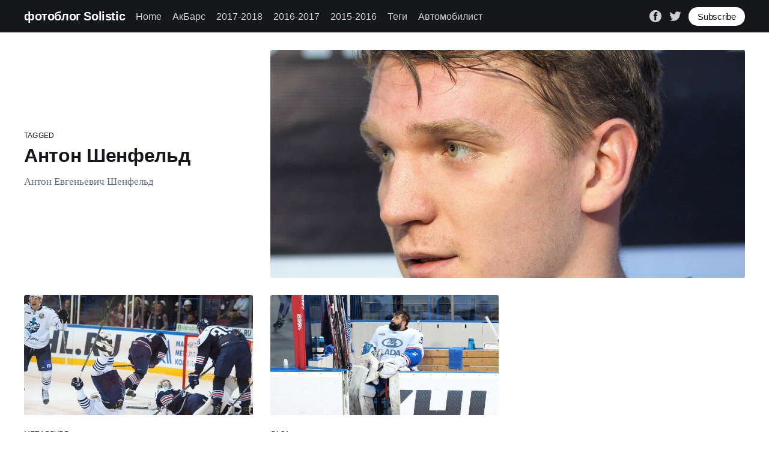

--- FILE ---
content_type: text/html; charset=utf-8
request_url: https://solistic.ru/tag/anton-shenfeld/
body_size: 4624
content:
<!DOCTYPE html>
<html lang="en">
<head>

    <title>Антон Шенфельд</title>
    <meta charset="utf-8" />
    <meta http-equiv="X-UA-Compatible" content="IE=edge" />
    <meta name="HandheldFriendly" content="True" />
    <meta name="viewport" content="width=device-width, initial-scale=1.0" />

    <style>
        :root {
            --button-bg-color: #ffffff;
            --button-text-color: var(--color-darkgrey);
        }
    </style>

    <link rel="stylesheet" type="text/css" href="/assets/built/screen.css?v=f42436ac0a" />

    <meta name="description" content="Антон Евгеньевич Шенфельд" />
    <link rel="icon" href="/favicon.png" type="image/png" />
    <link rel="canonical" href="https://solistic.ru/tag/anton-shenfeld/" />
    <meta name="referrer" content="no-referrer-when-downgrade" />
    
    <meta property="og:site_name" content="фотоблог Solistic" />
    <meta property="og:type" content="website" />
    <meta property="og:title" content="Антон Шенфельд" />
    <meta property="og:description" content="Антон Евгеньевич Шенфельд" />
    <meta property="og:url" content="https://solistic.ru/tag/anton-shenfeld/" />
    <meta property="og:image" content="https://img-fotki.yandex.ru/get/196722/11835292.ab/0_aedab_311b2d50_X5L.jpg" />
    <meta property="article:publisher" content="https://www.facebook.com/1200934403261824" />
    <meta name="twitter:card" content="summary_large_image" />
    <meta name="twitter:title" content="Антон Шенфельд" />
    <meta name="twitter:description" content="Антон Евгеньевич Шенфельд" />
    <meta name="twitter:url" content="https://solistic.ru/tag/anton-shenfeld/" />
    <meta name="twitter:image" content="https://img-fotki.yandex.ru/get/196722/11835292.ab/0_aedab_311b2d50_X5L.jpg" />
    <meta name="twitter:site" content="@mrSolistic" />
    <meta property="og:image:width" content="960" />
    <meta property="og:image:height" content="1280" />
    
    <script type="application/ld+json">
{
    "@context": "https://schema.org",
    "@type": "Series",
    "publisher": {
        "@type": "Organization",
        "name": "фотоблог Solistic",
        "url": "https://solistic.ru/",
        "logo": {
            "@type": "ImageObject",
            "url": "https://solistic.ru/favicon.png",
            "width": 60,
            "height": 60
        }
    },
    "url": "https://solistic.ru/tag/anton-shenfeld/",
    "image": {
        "@type": "ImageObject",
        "url": "https://img-fotki.yandex.ru/get/196722/11835292.ab/0_aedab_311b2d50_X5L.jpg",
        "width": 960,
        "height": 1280
    },
    "name": "Антон Шенфельд",
    "mainEntityOfPage": {
        "@type": "WebPage",
        "@id": "https://solistic.ru/"
    },
    "description": "Антон Евгеньевич Шенфельд"
}
    </script>

    <meta name="generator" content="Ghost 4.41" />
    <link rel="alternate" type="application/rss+xml" title="фотоблог Solistic" href="https://solistic.ru/rss/" />
    <script defer src="https://unpkg.com/@tryghost/portal@~1.17.0/umd/portal.min.js" data-ghost="https://solistic.ru/" crossorigin="anonymous"></script><style id="gh-members-styles">.gh-post-upgrade-cta-content,
.gh-post-upgrade-cta {
    display: flex;
    flex-direction: column;
    align-items: center;
    font-family: -apple-system, BlinkMacSystemFont, 'Segoe UI', Roboto, Oxygen, Ubuntu, Cantarell, 'Open Sans', 'Helvetica Neue', sans-serif;
    text-align: center;
    width: 100%;
    color: #ffffff;
    font-size: 16px;
}

.gh-post-upgrade-cta-content {
    border-radius: 8px;
    padding: 40px 4vw;
}

.gh-post-upgrade-cta h2 {
    color: #ffffff;
    font-size: 28px;
    letter-spacing: -0.2px;
    margin: 0;
    padding: 0;
}

.gh-post-upgrade-cta p {
    margin: 20px 0 0;
    padding: 0;
}

.gh-post-upgrade-cta small {
    font-size: 16px;
    letter-spacing: -0.2px;
}

.gh-post-upgrade-cta a {
    color: #ffffff;
    cursor: pointer;
    font-weight: 500;
    box-shadow: none;
    text-decoration: underline;
}

.gh-post-upgrade-cta a:hover {
    color: #ffffff;
    opacity: 0.8;
    box-shadow: none;
    text-decoration: underline;
}

.gh-post-upgrade-cta a.gh-btn {
    display: block;
    background: #ffffff;
    text-decoration: none;
    margin: 28px 0 0;
    padding: 8px 18px;
    border-radius: 4px;
    font-size: 16px;
    font-weight: 600;
}

.gh-post-upgrade-cta a.gh-btn:hover {
    opacity: 0.92;
}</style>
    <script defer src="/public/cards.min.js?v=f42436ac0a"></script>
    <link rel="stylesheet" type="text/css" href="/public/cards.min.css?v=f42436ac0a">
    <!-- Global Site Tag (gtag.js) - Google Analytics -->
<script async src="https://www.googletagmanager.com/gtag/js?id=UA-71075573-1"></script>
<script>
  window.dataLayer = window.dataLayer || [];
  function gtag(){dataLayer.push(arguments)};
  gtag('js', new Date());

  gtag('config', 'UA-71075573-1');
</script>


<!-- Google Tag Manager -->
<!-- <script>(function(w,d,s,l,i){w[l]=w[l]||[];w[l].push({'gtm.start':
new Date().getTime(),event:'gtm.js'});var f=d.getElementsByTagName(s)[0],
j=d.createElement(s),dl=l!='dataLayer'?'&l='+l:'';j.async=true;j.src=
'https://www.googletagmanager.com/gtm.js?id='+i+dl;f.parentNode.insertBefore(j,f);
})(window,document,'script','dataLayer','GTM-WX4JNT2');</script>-->
<!-- End Google Tag Manager -->

<!-- Yandex.Metrika counter --> <script type="text/javascript" > (function(m,e,t,r,i,k,a){m[i]=m[i]||function(){(m[i].a=m[i].a||[]).push(arguments)}; m[i].l=1*new Date();k=e.createElement(t),a=e.getElementsByTagName(t)[0],k.async=1,k.src=r,a.parentNode.insertBefore(k,a)}) (window, document, "script", "https://mc.yandex.ru/metrika/tag.js", "ym"); ym(9597013, "init", { clickmap:true, trackLinks:true, accurateTrackBounce:true, webvisor:true, trackHash:true }); </script> <noscript><div><img src="https://mc.yandex.ru/watch/9597013" style="position:absolute; left:-9999px;" alt="" /></div></noscript> <!-- /Yandex.Metrika counter --><style>:root {--ghost-accent-color: #15171A;}</style>

</head>
<body class="tag-template tag-anton-shenfeld">
<div class="viewport">

    <header id="gh-head" class="gh-head has-cover">
        <nav class="gh-head-inner inner gh-container">

            <div class="gh-head-brand">
                <a class="gh-head-logo" href="https://solistic.ru">
                        фотоблог Solistic
                </a>
                <a class="gh-burger" role="button">
                    <div class="gh-burger-box">
                        <div class="gh-burger-inner"></div>
                    </div>
                </a>
            </div>
            <div class="gh-head-menu">
                <ul class="nav">
    <li class="nav-home"><a href="https://solistic.ru/">Home</a></li>
    <li class="nav-akbars"><a href="https://solistic.ru/tag/akbars/">АкБарс</a></li>
    <li class="nav-2017-2018"><a href="https://solistic.ru/tag/2017-2018/">2017-2018</a></li>
    <li class="nav-2016-2017"><a href="https://solistic.ru/tag/2016-2017/">2016-2017</a></li>
    <li class="nav-2015-2016"><a href="https://solistic.ru/tag/2015-2016/">2015-2016</a></li>
    <li class="nav-tieghi"><a href="https://solistic.ru/tags/">Теги</a></li>
    <li class="nav-avtomobilist"><a href="https://solistic.ru/tag/avtomobilist/">Автомобилист</a></li>
</ul>

            </div>
            <div class="gh-head-actions">
                <div class="gh-social">
                        <a class="gh-social-facebook" href="https://www.facebook.com/1200934403261824" title="Facebook" target="_blank" rel="noopener"><svg viewBox="0 0 32 32" xmlns="http://www.w3.org/2000/svg"><path d="M16 0c8.837 0 16 7.163 16 16s-7.163 16-16 16S0 24.837 0 16 7.163 0 16 0zm5.204 4.911h-3.546c-2.103 0-4.443.885-4.443 3.934.01 1.062 0 2.08 0 3.225h-2.433v3.872h2.509v11.147h4.61v-11.22h3.042l.275-3.81h-3.397s.007-1.695 0-2.187c0-1.205 1.253-1.136 1.329-1.136h2.054V4.911z" /></svg></a>
                        <a class="gh-social-twitter" href="https://twitter.com/mrSolistic" title="Twitter" target="_blank" rel="noopener"><svg xmlns="http://www.w3.org/2000/svg" viewBox="0 0 32 32"><path d="M30.063 7.313c-.813 1.125-1.75 2.125-2.875 2.938v.75c0 1.563-.188 3.125-.688 4.625a15.088 15.088 0 0 1-2.063 4.438c-.875 1.438-2 2.688-3.25 3.813a15.015 15.015 0 0 1-4.625 2.563c-1.813.688-3.75 1-5.75 1-3.25 0-6.188-.875-8.875-2.625.438.063.875.125 1.375.125 2.688 0 5.063-.875 7.188-2.5-1.25 0-2.375-.375-3.375-1.125s-1.688-1.688-2.063-2.875c.438.063.813.125 1.125.125.5 0 1-.063 1.5-.25-1.313-.25-2.438-.938-3.313-1.938a5.673 5.673 0 0 1-1.313-3.688v-.063c.813.438 1.688.688 2.625.688a5.228 5.228 0 0 1-1.875-2c-.5-.875-.688-1.813-.688-2.75 0-1.063.25-2.063.75-2.938 1.438 1.75 3.188 3.188 5.25 4.25s4.313 1.688 6.688 1.813a5.579 5.579 0 0 1 1.5-5.438c1.125-1.125 2.5-1.688 4.125-1.688s3.063.625 4.188 1.813a11.48 11.48 0 0 0 3.688-1.375c-.438 1.375-1.313 2.438-2.563 3.188 1.125-.125 2.188-.438 3.313-.875z"/></svg>
</a>
                </div>

                    <a class="gh-head-button" href="#/portal/signup" data-portal="signup">Subscribe</a>
            </div>
        </nav>
    </header>

    <div class="site-content">
        

<main id="site-main" class="site-main outer">
    <div class="inner posts">
        <div class="post-feed">

            <section class="post-card post-card-large">
                <div class="post-card-image-link">
                    <img class="post-card-image"
                        srcset="https://img-fotki.yandex.ru/get/196722/11835292.ab/0_aedab_311b2d50_X5L.jpg 300w,
                                https://img-fotki.yandex.ru/get/196722/11835292.ab/0_aedab_311b2d50_X5L.jpg 600w,
                                https://img-fotki.yandex.ru/get/196722/11835292.ab/0_aedab_311b2d50_X5L.jpg 1000w,
                                https://img-fotki.yandex.ru/get/196722/11835292.ab/0_aedab_311b2d50_X5L.jpg 2000w"
                        sizes="(max-width: 1000px) 400px, 800px"
                        src="https://img-fotki.yandex.ru/get/196722/11835292.ab/0_aedab_311b2d50_X5L.jpg"
                        alt=""
                        loading="lazy"
                    />
                </div>
                <div class="post-card-content">
                    <div class="post-card-content-link">
                        <header class="post-card-header">
                            <div class="post-card-primary-tag">Tagged</div>
                            <h2 class="post-card-title">Антон Шенфельд</h2>
                        </header>
                        <div class="post-card-excerpt">
                            <p>
                                Антон Евгеньевич Шенфельд
                            </p>
                        </div>
                    </div>
                </div>

            </section>


                
<article class="post-card post tag-metallurg tag-admiral tag-2017-2018 tag-anton-shenfeld ">

    <a class="post-card-image-link" href="/metallurg-admiral-05-09-2017/">
        <img class="post-card-image"
            srcset="https://img-fotki.yandex.ru/get/246987/11835292.127/0_b3cd9_207e35ad_X5L.jpg 300w,
                    https://img-fotki.yandex.ru/get/246987/11835292.127/0_b3cd9_207e35ad_X5L.jpg 600w,
                    https://img-fotki.yandex.ru/get/246987/11835292.127/0_b3cd9_207e35ad_X5L.jpg 1000w,
                    https://img-fotki.yandex.ru/get/246987/11835292.127/0_b3cd9_207e35ad_X5L.jpg 2000w"
            sizes="(max-width: 1000px) 400px, 800px"
            src="https://img-fotki.yandex.ru/get/246987/11835292.127/0_b3cd9_207e35ad_X5L.jpg"
            alt="Металлург - Адмирал 05.09.2017"
            loading="lazy"
        />
    </a>

    <div class="post-card-content">

        <a class="post-card-content-link" href="/metallurg-admiral-05-09-2017/">
            <header class="post-card-header">
                    <div class="post-card-primary-tag">Металлург</div>
                <h2 class="post-card-title">Металлург - Адмирал 05.09.2017</h2>
            </header>
            <div class="post-card-excerpt">
                <p>Металлург - Адмирал 05.09.2017 Три разных периода - первый неплох, второй просто отлично и непонятный третий. А счет, так он на табло.</p>
            </div>
        </a>

        <footer class="post-card-meta">
            <ul class="author-list">
                <li class="author-list-item">
                    <a href="/author/solistic/" class="static-avatar">
                        <img class="author-profile-image" src="//www.gravatar.com/avatar/c2fdc3b833a3f9d667112adb16b36008?s&#x3D;250&amp;d&#x3D;mm&amp;r&#x3D;x" alt="Solistic" loading="lazy" />
                    </a>
                </li>
            </ul>
            <div class="post-card-byline-content">
                <span class="post-card-byline-author"><a href="/author/solistic/">Solistic</a></span>
                <span class="post-card-byline-date"><time datetime="2017-09-06">Sep 6, 2017</time> <span class="bull">&bull;</span> 7 min read</span>
            </div>
        </footer>

    </div>

</article>


                
<article class="post-card post tag-lada tag-metallurg tag-2016-2017 tag-anton-shenfeld tag-aleksandr-budkin ">

    <a class="post-card-image-link" href="/metallurg-lada-12-11-2016/">
        <img class="post-card-image"
            srcset="https://img-fotki.yandex.ru/get/195853/11835292.aa/0_aed93_bd60abda_X5L.jpg 300w,
                    https://img-fotki.yandex.ru/get/195853/11835292.aa/0_aed93_bd60abda_X5L.jpg 600w,
                    https://img-fotki.yandex.ru/get/195853/11835292.aa/0_aed93_bd60abda_X5L.jpg 1000w,
                    https://img-fotki.yandex.ru/get/195853/11835292.aa/0_aed93_bd60abda_X5L.jpg 2000w"
            sizes="(max-width: 1000px) 400px, 800px"
            src="https://img-fotki.yandex.ru/get/195853/11835292.aa/0_aed93_bd60abda_X5L.jpg"
            alt="Металлург - Лада 12.11.2016"
            loading="lazy"
        />
    </a>

    <div class="post-card-content">

        <a class="post-card-content-link" href="/metallurg-lada-12-11-2016/">
            <header class="post-card-header">
                    <div class="post-card-primary-tag">Лада</div>
                <h2 class="post-card-title">Металлург - Лада 12.11.2016</h2>
            </header>
            <div class="post-card-excerpt">
                <p>Непростая результативная игра</p>
            </div>
        </a>

        <footer class="post-card-meta">
            <ul class="author-list">
                <li class="author-list-item">
                    <a href="/author/solistic/" class="static-avatar">
                        <img class="author-profile-image" src="//www.gravatar.com/avatar/c2fdc3b833a3f9d667112adb16b36008?s&#x3D;250&amp;d&#x3D;mm&amp;r&#x3D;x" alt="Solistic" loading="lazy" />
                    </a>
                </li>
            </ul>
            <div class="post-card-byline-content">
                <span class="post-card-byline-author"><a href="/author/solistic/">Solistic</a></span>
                <span class="post-card-byline-date"><time datetime="2016-11-13">Nov 13, 2016</time> <span class="bull">&bull;</span> 6 min read</span>
            </div>
        </footer>

    </div>

</article>


        </div>
    </div>
</main>

    </div>

    <footer class="site-footer outer">
        <div class="inner">
            <section class="copyright"><a href="https://solistic.ru">фотоблог Solistic</a> &copy; 2026</section>
            <nav class="site-footer-nav">
                
            </nav>
            <div><a href="https://ghost.org/" target="_blank" rel="noopener">Powered by Ghost</a></div>
        </div>
    </footer>

</div>


<script
    src="https://code.jquery.com/jquery-3.5.1.min.js"
    integrity="sha256-9/aliU8dGd2tb6OSsuzixeV4y/faTqgFtohetphbbj0="
    crossorigin="anonymous">
</script>
<script src="/assets/built/casper.js?v=f42436ac0a"></script>
<script>
$(document).ready(function () {
    // Mobile Menu Trigger
    $('.gh-burger').click(function () {
        $('body').toggleClass('gh-head-open');
    });
    // FitVids - Makes video embeds responsive
    $(".gh-content").fitVids();
});
</script>



</body>
</html>
